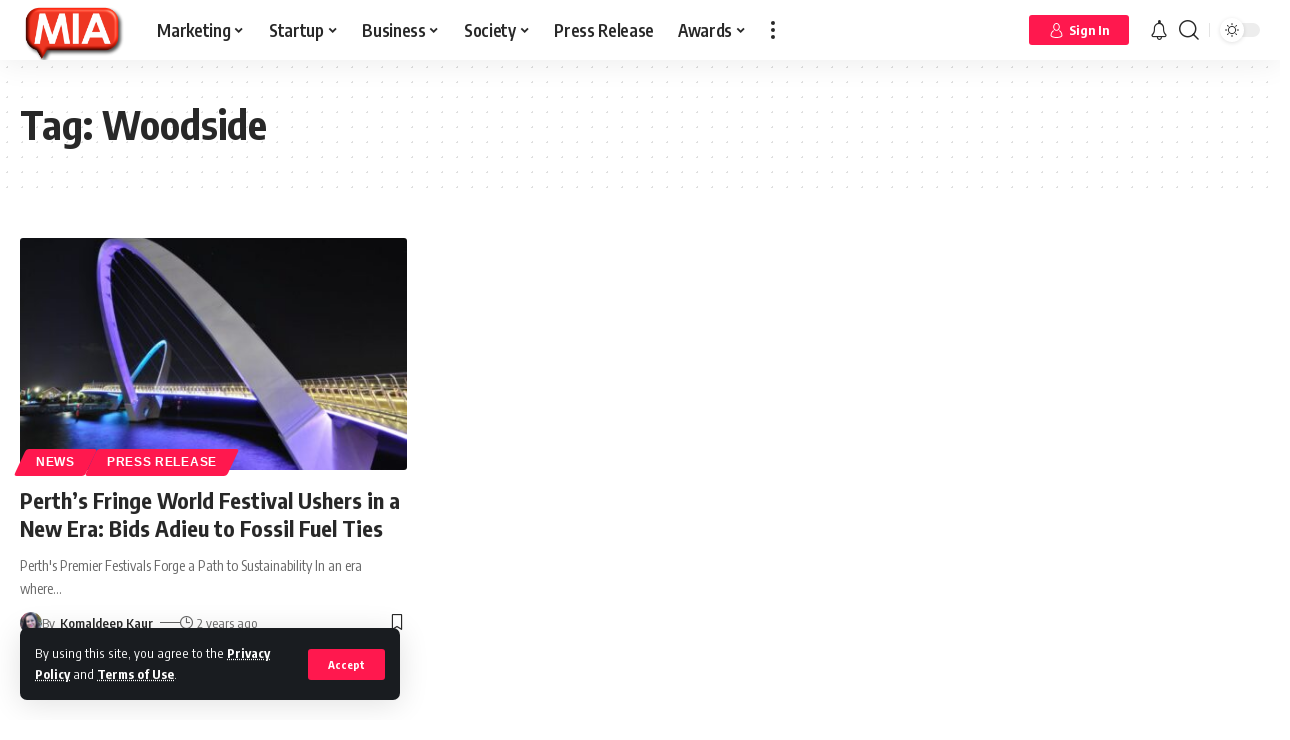

--- FILE ---
content_type: text/css; charset=UTF-8
request_url: https://www.marketinginasia.com/wp-content/cache/min/1/wp-content/themes/foxiz-child/style.css?ver=1735893663
body_size: -11
content:
.rb-login-screen .message.register{display:none}div.wpforms-container-full .wpforms-form .wpforms-field .wpforms-field-row:last-of-type{margin-bottom:0;max-width:100%}div.wpforms-container-full .wpforms-form input.wpforms-field-medium{max-width:100%}[data-theme="dark"] .search-header:before{background-image:none!important}.wpcf7-form .wpcf7-form-control-wrap{padding:0}input.wpcf7-form-control.has-spinner.wpcf7-submit{margin-left:0}body.page-template-page-authors .mobile-collapse-inner{height:100vh}.king-error{color:#8a6d3b;background-color:#fcf8e3;border:1px solid #faebcc;font-size:14px;margin-bottom:8px;margin-top:4px;font-weight:500;padding:10px;text-align:center;border-radius:16px}.entry-newsletter .newsletter-box-content{max-width:600px}.single-post form.wpcf7-form{margin-left:0!important;margin-right:0!important}.continue-reading{position:relative;z-index:100;display:flex;justify-content:center;padding:30px 0 40px 0}